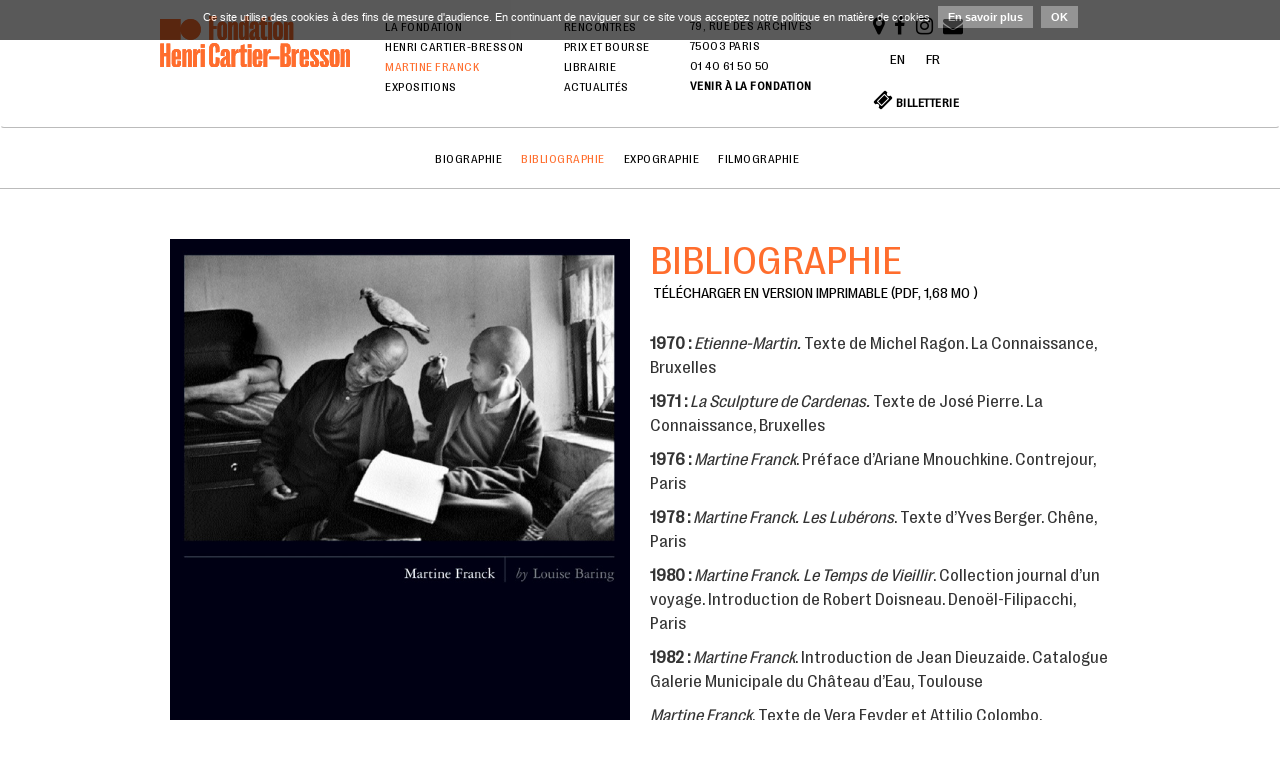

--- FILE ---
content_type: text/html; charset=UTF-8
request_url: https://www.henricartierbresson.org/martine-franck/bibliographie-2/
body_size: 8640
content:
<!DOCTYPE html>
<html lang="fr-FR" prefix="og: http://ogp.me/ns#">
    <head>
        <meta charset="utf-8">
        <meta http-equiv="X-UA-Compatible" content="IE=edge"> 
        <meta name="viewport" content="width=device-width, height=device-height, initial-scale=1, maximum-scale=1">
        <title>Bibliographie - Fondation Henri Cartier-Bresson</title>
        <!-- Bootstrap core CSS -->
        <link href="https://www.henricartierbresson.org/wp-content/themes/fhbc/css/bootstrap.css" rel="stylesheet">
        <link href="https://www.henricartierbresson.org/wp-content/themes/fhbc/css/font-awesome.min.css" rel="stylesheet">
        <link rel="stylesheet" href="https://www.henricartierbresson.org/wp-content/themes/fhbc/style.css?refresh=4" type="text/css">

        <script src="https://www.henricartierbresson.org/wp-content/themes/fhbc/js/vendor/modernizr-2.6.2-respond-1.1.0.min.js"></script>
        <!--[if lt IE 9]>
            <script src="https://www.henricartierbresson.org/wp-content/themes/fhbc/js/vendor/matchmedia-ie7-8.js"></script>
        <![endif]-->
    	<script src="https://ajax.googleapis.com/ajax/libs/jquery/1.8.0/jquery.min.js"></script>
        
                <meta name='robots' content='max-image-preview:large' />
<link rel="alternate" hreflang="en-us" href="https://www.henricartierbresson.org/en/martine-franck/bibliography/" />
<link rel="alternate" hreflang="fr-fr" href="https://www.henricartierbresson.org/martine-franck/bibliographie-2/" />
<link rel="alternate" hreflang="x-default" href="https://www.henricartierbresson.org/martine-franck/bibliographie-2/" />

<!-- This site is optimized with the Yoast SEO plugin v3.1 - https://yoast.com/wordpress/plugins/seo/ -->
<meta name="description" content="Bibliographie - Fondation Henri Cartier-Bresson"/>
<meta name="robots" content="noodp"/>
<link rel="canonical" href="https://www.henricartierbresson.org/martine-franck/bibliographie-2/" />
<meta property="og:locale" content="fr_FR" />
<meta property="og:type" content="article" />
<meta property="og:title" content="Bibliographie - Fondation Henri Cartier-Bresson" />
<meta property="og:description" content="Bibliographie - Fondation Henri Cartier-Bresson" />
<meta property="og:url" content="https://www.henricartierbresson.org/martine-franck/bibliographie-2/" />
<meta property="og:site_name" content="Fondation Henri Cartier-Bresson" />
<meta property="article:publisher" content="https://www.facebook.com/FondationHCB" />
<!-- / Yoast SEO plugin. -->

<link rel='dns-prefetch' href='//sdks.shopifycdn.com' />
<link rel="alternate" type="application/rss+xml" title="Fondation Henri Cartier-Bresson &raquo; Bibliographie Flux des commentaires" href="https://www.henricartierbresson.org/martine-franck/bibliographie-2/feed/" />
<script type="text/javascript">
/* <![CDATA[ */
window._wpemojiSettings = {"baseUrl":"https:\/\/s.w.org\/images\/core\/emoji\/14.0.0\/72x72\/","ext":".png","svgUrl":"https:\/\/s.w.org\/images\/core\/emoji\/14.0.0\/svg\/","svgExt":".svg","source":{"concatemoji":"https:\/\/www.henricartierbresson.org\/wp-includes\/js\/wp-emoji-release.min.js?ver=6.4.7"}};
/*! This file is auto-generated */
!function(i,n){var o,s,e;function c(e){try{var t={supportTests:e,timestamp:(new Date).valueOf()};sessionStorage.setItem(o,JSON.stringify(t))}catch(e){}}function p(e,t,n){e.clearRect(0,0,e.canvas.width,e.canvas.height),e.fillText(t,0,0);var t=new Uint32Array(e.getImageData(0,0,e.canvas.width,e.canvas.height).data),r=(e.clearRect(0,0,e.canvas.width,e.canvas.height),e.fillText(n,0,0),new Uint32Array(e.getImageData(0,0,e.canvas.width,e.canvas.height).data));return t.every(function(e,t){return e===r[t]})}function u(e,t,n){switch(t){case"flag":return n(e,"\ud83c\udff3\ufe0f\u200d\u26a7\ufe0f","\ud83c\udff3\ufe0f\u200b\u26a7\ufe0f")?!1:!n(e,"\ud83c\uddfa\ud83c\uddf3","\ud83c\uddfa\u200b\ud83c\uddf3")&&!n(e,"\ud83c\udff4\udb40\udc67\udb40\udc62\udb40\udc65\udb40\udc6e\udb40\udc67\udb40\udc7f","\ud83c\udff4\u200b\udb40\udc67\u200b\udb40\udc62\u200b\udb40\udc65\u200b\udb40\udc6e\u200b\udb40\udc67\u200b\udb40\udc7f");case"emoji":return!n(e,"\ud83e\udef1\ud83c\udffb\u200d\ud83e\udef2\ud83c\udfff","\ud83e\udef1\ud83c\udffb\u200b\ud83e\udef2\ud83c\udfff")}return!1}function f(e,t,n){var r="undefined"!=typeof WorkerGlobalScope&&self instanceof WorkerGlobalScope?new OffscreenCanvas(300,150):i.createElement("canvas"),a=r.getContext("2d",{willReadFrequently:!0}),o=(a.textBaseline="top",a.font="600 32px Arial",{});return e.forEach(function(e){o[e]=t(a,e,n)}),o}function t(e){var t=i.createElement("script");t.src=e,t.defer=!0,i.head.appendChild(t)}"undefined"!=typeof Promise&&(o="wpEmojiSettingsSupports",s=["flag","emoji"],n.supports={everything:!0,everythingExceptFlag:!0},e=new Promise(function(e){i.addEventListener("DOMContentLoaded",e,{once:!0})}),new Promise(function(t){var n=function(){try{var e=JSON.parse(sessionStorage.getItem(o));if("object"==typeof e&&"number"==typeof e.timestamp&&(new Date).valueOf()<e.timestamp+604800&&"object"==typeof e.supportTests)return e.supportTests}catch(e){}return null}();if(!n){if("undefined"!=typeof Worker&&"undefined"!=typeof OffscreenCanvas&&"undefined"!=typeof URL&&URL.createObjectURL&&"undefined"!=typeof Blob)try{var e="postMessage("+f.toString()+"("+[JSON.stringify(s),u.toString(),p.toString()].join(",")+"));",r=new Blob([e],{type:"text/javascript"}),a=new Worker(URL.createObjectURL(r),{name:"wpTestEmojiSupports"});return void(a.onmessage=function(e){c(n=e.data),a.terminate(),t(n)})}catch(e){}c(n=f(s,u,p))}t(n)}).then(function(e){for(var t in e)n.supports[t]=e[t],n.supports.everything=n.supports.everything&&n.supports[t],"flag"!==t&&(n.supports.everythingExceptFlag=n.supports.everythingExceptFlag&&n.supports[t]);n.supports.everythingExceptFlag=n.supports.everythingExceptFlag&&!n.supports.flag,n.DOMReady=!1,n.readyCallback=function(){n.DOMReady=!0}}).then(function(){return e}).then(function(){var e;n.supports.everything||(n.readyCallback(),(e=n.source||{}).concatemoji?t(e.concatemoji):e.wpemoji&&e.twemoji&&(t(e.twemoji),t(e.wpemoji)))}))}((window,document),window._wpemojiSettings);
/* ]]> */
</script>
<style id='wp-emoji-styles-inline-css' type='text/css'>

	img.wp-smiley, img.emoji {
		display: inline !important;
		border: none !important;
		box-shadow: none !important;
		height: 1em !important;
		width: 1em !important;
		margin: 0 0.07em !important;
		vertical-align: -0.1em !important;
		background: none !important;
		padding: 0 !important;
	}
</style>
<link rel='stylesheet' id='wp-block-library-css' href='https://www.henricartierbresson.org/wp-includes/css/dist/block-library/style.min.css?ver=6.4.7' type='text/css' media='all' />
<style id='classic-theme-styles-inline-css' type='text/css'>
/*! This file is auto-generated */
.wp-block-button__link{color:#fff;background-color:#32373c;border-radius:9999px;box-shadow:none;text-decoration:none;padding:calc(.667em + 2px) calc(1.333em + 2px);font-size:1.125em}.wp-block-file__button{background:#32373c;color:#fff;text-decoration:none}
</style>
<style id='global-styles-inline-css' type='text/css'>
body{--wp--preset--color--black: #000000;--wp--preset--color--cyan-bluish-gray: #abb8c3;--wp--preset--color--white: #ffffff;--wp--preset--color--pale-pink: #f78da7;--wp--preset--color--vivid-red: #cf2e2e;--wp--preset--color--luminous-vivid-orange: #ff6900;--wp--preset--color--luminous-vivid-amber: #fcb900;--wp--preset--color--light-green-cyan: #7bdcb5;--wp--preset--color--vivid-green-cyan: #00d084;--wp--preset--color--pale-cyan-blue: #8ed1fc;--wp--preset--color--vivid-cyan-blue: #0693e3;--wp--preset--color--vivid-purple: #9b51e0;--wp--preset--gradient--vivid-cyan-blue-to-vivid-purple: linear-gradient(135deg,rgba(6,147,227,1) 0%,rgb(155,81,224) 100%);--wp--preset--gradient--light-green-cyan-to-vivid-green-cyan: linear-gradient(135deg,rgb(122,220,180) 0%,rgb(0,208,130) 100%);--wp--preset--gradient--luminous-vivid-amber-to-luminous-vivid-orange: linear-gradient(135deg,rgba(252,185,0,1) 0%,rgba(255,105,0,1) 100%);--wp--preset--gradient--luminous-vivid-orange-to-vivid-red: linear-gradient(135deg,rgba(255,105,0,1) 0%,rgb(207,46,46) 100%);--wp--preset--gradient--very-light-gray-to-cyan-bluish-gray: linear-gradient(135deg,rgb(238,238,238) 0%,rgb(169,184,195) 100%);--wp--preset--gradient--cool-to-warm-spectrum: linear-gradient(135deg,rgb(74,234,220) 0%,rgb(151,120,209) 20%,rgb(207,42,186) 40%,rgb(238,44,130) 60%,rgb(251,105,98) 80%,rgb(254,248,76) 100%);--wp--preset--gradient--blush-light-purple: linear-gradient(135deg,rgb(255,206,236) 0%,rgb(152,150,240) 100%);--wp--preset--gradient--blush-bordeaux: linear-gradient(135deg,rgb(254,205,165) 0%,rgb(254,45,45) 50%,rgb(107,0,62) 100%);--wp--preset--gradient--luminous-dusk: linear-gradient(135deg,rgb(255,203,112) 0%,rgb(199,81,192) 50%,rgb(65,88,208) 100%);--wp--preset--gradient--pale-ocean: linear-gradient(135deg,rgb(255,245,203) 0%,rgb(182,227,212) 50%,rgb(51,167,181) 100%);--wp--preset--gradient--electric-grass: linear-gradient(135deg,rgb(202,248,128) 0%,rgb(113,206,126) 100%);--wp--preset--gradient--midnight: linear-gradient(135deg,rgb(2,3,129) 0%,rgb(40,116,252) 100%);--wp--preset--font-size--small: 13px;--wp--preset--font-size--medium: 20px;--wp--preset--font-size--large: 36px;--wp--preset--font-size--x-large: 42px;--wp--preset--spacing--20: 0.44rem;--wp--preset--spacing--30: 0.67rem;--wp--preset--spacing--40: 1rem;--wp--preset--spacing--50: 1.5rem;--wp--preset--spacing--60: 2.25rem;--wp--preset--spacing--70: 3.38rem;--wp--preset--spacing--80: 5.06rem;--wp--preset--shadow--natural: 6px 6px 9px rgba(0, 0, 0, 0.2);--wp--preset--shadow--deep: 12px 12px 50px rgba(0, 0, 0, 0.4);--wp--preset--shadow--sharp: 6px 6px 0px rgba(0, 0, 0, 0.2);--wp--preset--shadow--outlined: 6px 6px 0px -3px rgba(255, 255, 255, 1), 6px 6px rgba(0, 0, 0, 1);--wp--preset--shadow--crisp: 6px 6px 0px rgba(0, 0, 0, 1);}:where(.is-layout-flex){gap: 0.5em;}:where(.is-layout-grid){gap: 0.5em;}body .is-layout-flow > .alignleft{float: left;margin-inline-start: 0;margin-inline-end: 2em;}body .is-layout-flow > .alignright{float: right;margin-inline-start: 2em;margin-inline-end: 0;}body .is-layout-flow > .aligncenter{margin-left: auto !important;margin-right: auto !important;}body .is-layout-constrained > .alignleft{float: left;margin-inline-start: 0;margin-inline-end: 2em;}body .is-layout-constrained > .alignright{float: right;margin-inline-start: 2em;margin-inline-end: 0;}body .is-layout-constrained > .aligncenter{margin-left: auto !important;margin-right: auto !important;}body .is-layout-constrained > :where(:not(.alignleft):not(.alignright):not(.alignfull)){max-width: var(--wp--style--global--content-size);margin-left: auto !important;margin-right: auto !important;}body .is-layout-constrained > .alignwide{max-width: var(--wp--style--global--wide-size);}body .is-layout-flex{display: flex;}body .is-layout-flex{flex-wrap: wrap;align-items: center;}body .is-layout-flex > *{margin: 0;}body .is-layout-grid{display: grid;}body .is-layout-grid > *{margin: 0;}:where(.wp-block-columns.is-layout-flex){gap: 2em;}:where(.wp-block-columns.is-layout-grid){gap: 2em;}:where(.wp-block-post-template.is-layout-flex){gap: 1.25em;}:where(.wp-block-post-template.is-layout-grid){gap: 1.25em;}.has-black-color{color: var(--wp--preset--color--black) !important;}.has-cyan-bluish-gray-color{color: var(--wp--preset--color--cyan-bluish-gray) !important;}.has-white-color{color: var(--wp--preset--color--white) !important;}.has-pale-pink-color{color: var(--wp--preset--color--pale-pink) !important;}.has-vivid-red-color{color: var(--wp--preset--color--vivid-red) !important;}.has-luminous-vivid-orange-color{color: var(--wp--preset--color--luminous-vivid-orange) !important;}.has-luminous-vivid-amber-color{color: var(--wp--preset--color--luminous-vivid-amber) !important;}.has-light-green-cyan-color{color: var(--wp--preset--color--light-green-cyan) !important;}.has-vivid-green-cyan-color{color: var(--wp--preset--color--vivid-green-cyan) !important;}.has-pale-cyan-blue-color{color: var(--wp--preset--color--pale-cyan-blue) !important;}.has-vivid-cyan-blue-color{color: var(--wp--preset--color--vivid-cyan-blue) !important;}.has-vivid-purple-color{color: var(--wp--preset--color--vivid-purple) !important;}.has-black-background-color{background-color: var(--wp--preset--color--black) !important;}.has-cyan-bluish-gray-background-color{background-color: var(--wp--preset--color--cyan-bluish-gray) !important;}.has-white-background-color{background-color: var(--wp--preset--color--white) !important;}.has-pale-pink-background-color{background-color: var(--wp--preset--color--pale-pink) !important;}.has-vivid-red-background-color{background-color: var(--wp--preset--color--vivid-red) !important;}.has-luminous-vivid-orange-background-color{background-color: var(--wp--preset--color--luminous-vivid-orange) !important;}.has-luminous-vivid-amber-background-color{background-color: var(--wp--preset--color--luminous-vivid-amber) !important;}.has-light-green-cyan-background-color{background-color: var(--wp--preset--color--light-green-cyan) !important;}.has-vivid-green-cyan-background-color{background-color: var(--wp--preset--color--vivid-green-cyan) !important;}.has-pale-cyan-blue-background-color{background-color: var(--wp--preset--color--pale-cyan-blue) !important;}.has-vivid-cyan-blue-background-color{background-color: var(--wp--preset--color--vivid-cyan-blue) !important;}.has-vivid-purple-background-color{background-color: var(--wp--preset--color--vivid-purple) !important;}.has-black-border-color{border-color: var(--wp--preset--color--black) !important;}.has-cyan-bluish-gray-border-color{border-color: var(--wp--preset--color--cyan-bluish-gray) !important;}.has-white-border-color{border-color: var(--wp--preset--color--white) !important;}.has-pale-pink-border-color{border-color: var(--wp--preset--color--pale-pink) !important;}.has-vivid-red-border-color{border-color: var(--wp--preset--color--vivid-red) !important;}.has-luminous-vivid-orange-border-color{border-color: var(--wp--preset--color--luminous-vivid-orange) !important;}.has-luminous-vivid-amber-border-color{border-color: var(--wp--preset--color--luminous-vivid-amber) !important;}.has-light-green-cyan-border-color{border-color: var(--wp--preset--color--light-green-cyan) !important;}.has-vivid-green-cyan-border-color{border-color: var(--wp--preset--color--vivid-green-cyan) !important;}.has-pale-cyan-blue-border-color{border-color: var(--wp--preset--color--pale-cyan-blue) !important;}.has-vivid-cyan-blue-border-color{border-color: var(--wp--preset--color--vivid-cyan-blue) !important;}.has-vivid-purple-border-color{border-color: var(--wp--preset--color--vivid-purple) !important;}.has-vivid-cyan-blue-to-vivid-purple-gradient-background{background: var(--wp--preset--gradient--vivid-cyan-blue-to-vivid-purple) !important;}.has-light-green-cyan-to-vivid-green-cyan-gradient-background{background: var(--wp--preset--gradient--light-green-cyan-to-vivid-green-cyan) !important;}.has-luminous-vivid-amber-to-luminous-vivid-orange-gradient-background{background: var(--wp--preset--gradient--luminous-vivid-amber-to-luminous-vivid-orange) !important;}.has-luminous-vivid-orange-to-vivid-red-gradient-background{background: var(--wp--preset--gradient--luminous-vivid-orange-to-vivid-red) !important;}.has-very-light-gray-to-cyan-bluish-gray-gradient-background{background: var(--wp--preset--gradient--very-light-gray-to-cyan-bluish-gray) !important;}.has-cool-to-warm-spectrum-gradient-background{background: var(--wp--preset--gradient--cool-to-warm-spectrum) !important;}.has-blush-light-purple-gradient-background{background: var(--wp--preset--gradient--blush-light-purple) !important;}.has-blush-bordeaux-gradient-background{background: var(--wp--preset--gradient--blush-bordeaux) !important;}.has-luminous-dusk-gradient-background{background: var(--wp--preset--gradient--luminous-dusk) !important;}.has-pale-ocean-gradient-background{background: var(--wp--preset--gradient--pale-ocean) !important;}.has-electric-grass-gradient-background{background: var(--wp--preset--gradient--electric-grass) !important;}.has-midnight-gradient-background{background: var(--wp--preset--gradient--midnight) !important;}.has-small-font-size{font-size: var(--wp--preset--font-size--small) !important;}.has-medium-font-size{font-size: var(--wp--preset--font-size--medium) !important;}.has-large-font-size{font-size: var(--wp--preset--font-size--large) !important;}.has-x-large-font-size{font-size: var(--wp--preset--font-size--x-large) !important;}
.wp-block-navigation a:where(:not(.wp-element-button)){color: inherit;}
:where(.wp-block-post-template.is-layout-flex){gap: 1.25em;}:where(.wp-block-post-template.is-layout-grid){gap: 1.25em;}
:where(.wp-block-columns.is-layout-flex){gap: 2em;}:where(.wp-block-columns.is-layout-grid){gap: 2em;}
.wp-block-pullquote{font-size: 1.5em;line-height: 1.6;}
</style>
<link rel='stylesheet' id='wpml-legacy-horizontal-list-0-css' href='https://www.henricartierbresson.org/wp-content/plugins/sitepress-multilingual-cms/templates/language-switchers/legacy-list-horizontal/style.min.css?ver=1' type='text/css' media='all' />
<style id='wpml-legacy-horizontal-list-0-inline-css' type='text/css'>
.wpml-ls-statics-shortcode_actions, .wpml-ls-statics-shortcode_actions .wpml-ls-sub-menu, .wpml-ls-statics-shortcode_actions a {border-color:#cdcdcd;}.wpml-ls-statics-shortcode_actions a, .wpml-ls-statics-shortcode_actions .wpml-ls-sub-menu a, .wpml-ls-statics-shortcode_actions .wpml-ls-sub-menu a:link, .wpml-ls-statics-shortcode_actions li:not(.wpml-ls-current-language) .wpml-ls-link, .wpml-ls-statics-shortcode_actions li:not(.wpml-ls-current-language) .wpml-ls-link:link {color:#444444;background-color:#ffffff;}.wpml-ls-statics-shortcode_actions a, .wpml-ls-statics-shortcode_actions .wpml-ls-sub-menu a:hover,.wpml-ls-statics-shortcode_actions .wpml-ls-sub-menu a:focus, .wpml-ls-statics-shortcode_actions .wpml-ls-sub-menu a:link:hover, .wpml-ls-statics-shortcode_actions .wpml-ls-sub-menu a:link:focus {color:#000000;background-color:#eeeeee;}.wpml-ls-statics-shortcode_actions .wpml-ls-current-language > a {color:#444444;background-color:#ffffff;}.wpml-ls-statics-shortcode_actions .wpml-ls-current-language:hover>a, .wpml-ls-statics-shortcode_actions .wpml-ls-current-language>a:focus {color:#000000;background-color:#eeeeee;}
</style>
<link rel="https://api.w.org/" href="https://www.henricartierbresson.org/wp-json/" /><link rel="alternate" type="application/json" href="https://www.henricartierbresson.org/wp-json/wp/v2/pages/166" /><link rel="EditURI" type="application/rsd+xml" title="RSD" href="https://www.henricartierbresson.org/xmlrpc.php?rsd" />
<meta name="generator" content="WordPress 6.4.7" />
<link rel='shortlink' href='https://www.henricartierbresson.org/?p=166' />
<link rel="alternate" type="application/json+oembed" href="https://www.henricartierbresson.org/wp-json/oembed/1.0/embed?url=https%3A%2F%2Fwww.henricartierbresson.org%2Fmartine-franck%2Fbibliographie-2%2F" />
<link rel="alternate" type="text/xml+oembed" href="https://www.henricartierbresson.org/wp-json/oembed/1.0/embed?url=https%3A%2F%2Fwww.henricartierbresson.org%2Fmartine-franck%2Fbibliographie-2%2F&#038;format=xml" />
<meta name="generator" content="WPML ver:4.6.15 stt:1,4;" />
<link rel="icon" href="https://www.henricartierbresson.org/wp-content/uploads/2023/09/favicon-45x45.png" sizes="32x32" />
<link rel="icon" href="https://www.henricartierbresson.org/wp-content/uploads/2023/09/favicon-290x290.png" sizes="192x192" />
<link rel="apple-touch-icon" href="https://www.henricartierbresson.org/wp-content/uploads/2023/09/favicon-290x290.png" />
<meta name="msapplication-TileImage" content="https://www.henricartierbresson.org/wp-content/uploads/2023/09/favicon-290x290.png" />
        <style>
            @import url("https://use.typekit.net/sfx1uze.css");
            @import url("https://use.typekit.net/sfx1uze.css");
            @import url("https://use.typekit.net/sfx1uze.css");
            @import url("https://use.typekit.net/sfx1uze.css");
        </style>
    </head>
    <!--[if lt IE 8]>
        <p class="chromeframe">Votre navigateur est obsolète<br><a href="http://browsehappy.com/" target="_blank">Mettez le à jour</a> pour voir ce site correctement.</p>
    <![endif]-->
<body>
<script>
    (function(i,s,o,g,r,a,m){i['GoogleAnalyticsObject']=r;i[r]=i[r]||function(){
    (i[r].q=i[r].q||[]).push(arguments)},i[r].l=1*new Date();a=s.createElement(o),
    m=s.getElementsByTagName(o)[0];a.async=1;a.src=g;m.parentNode.insertBefore(a,m)
    })(window,document,'script','//www.google-analytics.com/analytics.js','ga');

    ga('create', 'UA-52484966-1', 'auto');
    ga('send', 'pageview');
</script>
<div class="wrap border-bottom navbar" role="navigation">
    <div class="container">

        <div id="menu" class="color-grey collapse navbar-collapse">
            <button class="close-menu visible-xs" type="button" data-toggle="collapse" data-target=".navbar-collapse">
                <i class="fa fa-times"></i>
                <span class="sr-only">Toggle navigation</span>
            </button>
            <div class="menu-bloc">
            <div class="menu-container"><ul class="menu"><li class=" menu-item"><a href="https://www.henricartierbresson.org/fondation/">La Fondation</a></li><li class=" menu-item"><a href="https://www.henricartierbresson.org/hcb/">Henri Cartier-Bresson</a></li><li class="active menu-item"><a href="https://www.henricartierbresson.org/martine-franck/">Martine Franck</a></li><li class=" menu-item"><a href="https://www.henricartierbresson.org/expositions/">Expositions</a></li></ul></div><div class="menu-container"><ul class="menu"><li class=" menu-item"><a href="https://www.henricartierbresson.org/rencontres/">Rencontres</a></li><li class=" menu-item"><a href="https://www.henricartierbresson.org/prix-et-bourses/">Prix et bourse</a></li><li class=" menu-item"><a href="https://www.henricartierbresson.org/librairie/">Librairie</a></li><li class=" menu-item"><a href="https://www.henricartierbresson.org/actualites/">Actualités</a></li></ul></div>           
            <div class="address-menu">
                <div class="address-hcb">
                <p>79, rue des Archives<br/>
                75003 Paris<br/>
                01 40 61 50 50<br/>
					                	<a href="/pratique/"><strong>Venir à la fondation</strong></a>
					</p>
                </div>
            </div>
            <div class="rs-menu">
            <ul id="options" class="list-inline">
                            
                <li><a href="https://www.henricartierbresson.org/pratique/" title="Fondation Henri Cartier-Bresson : Venir à la fondation"><i class="fa fa-map-marker"></i></a></li>
                <li><a target="_blank" href="https://www.facebook.com/FondationHCB" title="Fondation Henri Cartier-Bresson sur Facebook"><i class="fa fa-facebook"></i></a></li>
                <li><a target="_blank" href="https://www.instagram.com/fondationhcb" title="Fondation Henri Cartier-Bresson sur Instagram"><i class="fa fa-instagram"></i></a></li>
               
                <li class="hidden-sm"><a target="_blank" href="http://eepurl.com/69gIH" title="Fondation Henri Cartier-Bresson : S'inscrire à la newsletter"><i class="fa fa-envelope"></i></a></li>
                <li>       
<div class="lang_sel_list_horizontal wpml-ls-statics-shortcode_actions wpml-ls wpml-ls-legacy-list-horizontal" id="lang_sel_list">
	<ul><li class="icl-en wpml-ls-slot-shortcode_actions wpml-ls-item wpml-ls-item-en wpml-ls-first-item wpml-ls-item-legacy-list-horizontal">
				<a href="https://www.henricartierbresson.org/en/martine-franck/bibliography/" class="wpml-ls-link">
                    <span class="wpml-ls-native icl_lang_sel_native" lang="en">English</span></a>
			</li><li class="icl-fr wpml-ls-slot-shortcode_actions wpml-ls-item wpml-ls-item-fr wpml-ls-current-language wpml-ls-last-item wpml-ls-item-legacy-list-horizontal">
				<a href="https://www.henricartierbresson.org/martine-franck/bibliographie-2/" class="wpml-ls-link">
                    <span class="wpml-ls-native icl_lang_sel_native">Français</span></a>
			</li></ul>
</div>
</li>
          
            <br/> <li class="hidden-sm"><a target="_blank" href="https://fhcb.tickeasy.com/fr-FR/accueil" title="Fondation Henri Cartier-Bresson : Billetterie"><i class="fa fa-ticket"></i>   <strong>BILLETTERIE</strong>   </a> 
                
                
                </li>
                
                
                
                        </ul>
          
	           
            </div>
            </div>
        </div><!-- closes #menu -->

        <div class="navbar-header">
            <a id="logo" href="https://www.henricartierbresson.org" title="Fondation Henri Cartier-Bresson">
                <img class="logo-bottom" src="https://www.henricartierbresson.org/wp-content/themes/fhbc/images/logo-hcb.svg" alt="Fondation Henri Cartier Bresson Logo">
                <img class="logo-top" src="https://www.henricartierbresson.org/wp-content/themes/fhbc/images/logo-hcb.svg" alt="Fondation Henri Cartier Bresson Logo">
                
            </a>
        
            <button type="button" class="navbar-toggle" data-toggle="collapse" data-target=".navbar-collapse">
                <span class="sr-only">Toggle navigation</span>
                <span class="text">MENU</span>
            </button>
            <button type="button" class="navbar-toggle-like">
                <a href="https://www.henricartierbresson.org/pratique/" title="Fondation Henri Cartier-BressonVenir à la fondation"><i class="fa fa-map-marker"></i></a>
            </button>
        </div>
        

        


    </div>
</div>
<div class="wrap border-bottom"><div class="container"><ul class="sous-menu text-center list-inline"><li class="page_item page-item-164"><a href="https://www.henricartierbresson.org/martine-franck/biographie/">Biographie</a></li>
<li class="page_item page-item-166 current_page_item"><a href="https://www.henricartierbresson.org/martine-franck/bibliographie-2/" aria-current="page">Bibliographie</a></li>
<li class="page_item page-item-173"><a href="https://www.henricartierbresson.org/martine-franck/expographie/">Expographie</a></li>
<li class="page_item page-item-175"><a href="https://www.henricartierbresson.org/martine-franck/filmographie/">Filmographie</a></li>
</ul></div></div><div class="wrap">
	<div id="page" class="container content">
    	<div id="row" class="row">
                	<div class="galerie left col-md-6 col-sm-6 col-xs-12 text-center">
				            						                   
						<img src="https://www.henricartierbresson.org/wp-content/uploads/2014/09/Catalogue_FHCB_Martine-Franck.jpg" alt="" />
						<div class="legende">Couverture de l'ouvrage « Martine Franck », Phaidon, 2007</div>
					                   
						<img src="https://www.henricartierbresson.org/wp-content/uploads/2014/09/couv-Martine-Franck-Photographe1-e1411725015485-728x1041.jpg" alt="" />
						<div class="legende">Couverture de l'ouvrage « Martine Franck Photographe », Éditions Adam Biro, 2002</div>
										            </div>
        	<div class="textes right col-md-6 col-sm-6 col-xs-12">
                <span class="barre"></span>
            	<h1>Bibliographie</h1>
                
                
                <ul class="list-inline sub-sub downloads"><li><a href="https://www.henricartierbresson.org/wp-content/uploads/2014/09/Martine-Franck-PDF-FR-1.pdf">Télécharger en version imprimable (pdf, 1,68 Mo  )</a></li></ul>
                                            	   <div class="description"><p><strong>1970 : </strong><em>Etienne-Martin.</em> Texte de Michel Ragon. La Connaissance, Bruxelles</p>
<p><strong>1971 : </strong><em>La Sculpture de Cardenas.</em> Texte de José Pierre. La Connaissance, Bruxelles</p>
<p><strong>1976 :</strong> <em>Martine Franck</em>. Préface d&rsquo;Ariane Mnouchkine. Contrejour, Paris</p>
<p><strong>1978 : </strong><em>Martine Franck. Les Lubérons</em>. Texte d’Yves Berger. Chêne, Paris</p>
<p><strong>1980 : </strong><em>Martine Franck. Le Temps de Vieillir</em>. Collection journal d’un voyage. Introduction de Robert Doisneau. Denoël-Filipacchi, Paris</p>
<p><strong>1982 : </strong><em>Martine Franck</em>. Introduction de Jean Dieuzaide. Catalogue Galerie Municipale du Château d’Eau, Toulouse</p>
<p><em>Martine Franck</em>. Texte de Vera Feyder et Attilio Colombo. Collection I Grandi Fotografi. Gruppo Editoriale Fabbri, Milan</p>
<p><strong>1983 : </strong><em>Martine Franck. Des Femmes et la création (photographies)</em>. Introduction de Vera Feyder. Maison de la Culture du Havre</p>
<p><strong>1986 : </strong><em>La BPI en toute liberté</em>. Centre Pompidou / BPI, Paris</p>
<p><strong>1988 : </strong><em>De temps en temps</em>. Préface de Claude Roy. Texte de Michel Christolhomme. Les petits frères des Pauvres, Paris</p>
<p><em>Portraits</em>. Texte d’Yves Bonnefoy. Trois-Cailloux, Amiens</p>
<p><strong>1995 : </strong><em>Collège de France. Figures et travaux</em>. Imprimerie Nationale / Paris Audiovisuel, Paris</p>
<p><em>Jean Giono. « The Man who planted trees ».</em> Limited Editions Club, New York</p>
<p><strong>1998 : </strong><em>« Martine Franck : D’un jour, l’autre »</em>. Entretien avec John Berger. Maison Européenne de la Photo/Seuil, Paris</p>
<p><em>Tory, Ile aux confins de l’Europe</em>. Benteli, Berne</p>
<p><em>Martine Franck, Tory Island Images</em>. Introduction d’Elizabeth Healy. Wolfhound Press, Dublin</p>
<p><em>Henri Cartier-Bresson photographié par Martine Franck</em>. Texte de Ferdinando Scianna. Franco Sciardelli Milan / FNAC, Paris</p>
<p><strong>2000 : </strong><em>Martine Franck, photographies</em>. Texte d’Ariane Mnouchkine. Claude Bernard, Paris</p>
<p><em>Tibetan Tulkus: Images of Continuity photographs by Martine Franck.</em> Préface d’Anna Maria Rossi et Fabio Rossi, texte de David Seyfort Ruegg. Anna Maria Rossi &amp; Fabio Rossi Publications, Londres</p>
<p><strong>2002 : </strong><em>Martine Franck, photographe</em>. Propos recueillis par Daniel Marchesseau, texte de Gérard Macé. Musées de la Ville de Paris / Adam Biro, Paris</p>
<p><strong>2004 : </strong><em>Fables ; d’après le spectacle de Robert Wilson à la Comédie-Française</em>. Actes Sud, Arles</p>
<p><strong>2005 : </strong><em>I Grandi Fotografi Magnum Photos, Testimonianze e visioni del nostro tempo, Martine Franck</em>. Texte d’Alessandra Mauro, Hachette Fascicoli, Milan</p>
<p><strong>2006 : </strong><em>Agustin Cardenas photographié par Martine Franck</em>. Texte d’Elena Cardenas-Malagodi. Franco Sciardelli, Milan</p>
<p><strong>2007 : </strong><em>Martine Franck</em>. Introduction d’Annick Cojean. Collection Photo Poche, N° 111. Actes Sud, Arles</p>
<p><em>Martine Franck</em>. Texte de Louise Baring. Phaidon, Londres</p>
<p><strong>2008 : </strong><em>Humanistic Eyes: Martine Franck</em>. Texte de Yoshitomo Kajikawa. Kahitsukan, Kyoto Museum of Contemporary Art</p>
<p><strong>2010 : </strong><em>Women, Femmes</em>. Préface de Richard Collasse. Steidl, Göttingen, Allemagne</p>
<p><strong>2011 : </strong><em>Martine Franck – Artistes venus d’ailleurs</em>. <em>Peintres et sculpteurs à Paris depuis 1945</em>. Texte de Germain Viatte. Imprimerie Nationale, Paris</p>
<p><strong>2018 :</strong> <em>Martine Franck</em>. Texte de Dominique Eddé, Anne Lacoste et Agnès Sire. Editions Xavier Barral, Paris.</p>
</div>
                                                
                            </div>
                 </div>
    </div>
</div>


	<div class="wrap bg-light-grey no-padding">
    	<div class="container footer">
        	<div class="menu-footer-container"><ul id="menu-footer" class="menu"><li id="menu-item-13345" class="menu-item menu-item-type-post_type menu-item-object-page menu-item-13345"><a href="https://www.henricartierbresson.org/pratique/">Venir à la Fondation</a></li>
<li id="menu-item-13349" class="menu-item menu-item-type-post_type menu-item-object-page menu-item-13349"><a href="https://www.henricartierbresson.org/faq/">FAQ</a></li>
<li id="menu-item-13346" class="menu-item menu-item-type-post_type menu-item-object-page menu-item-13346"><a href="https://www.henricartierbresson.org/legal/">Legal</a></li>
<li id="menu-item-13347" class="menu-item menu-item-type-post_type menu-item-object-page menu-item-13347"><a href="https://www.henricartierbresson.org/presse/">Presse</a></li>
<li id="menu-item-13348" class="menu-item menu-item-type-post_type menu-item-object-page menu-item-13348"><a href="https://www.henricartierbresson.org/credits/">Crédits</a></li>
</ul></div>            <ul id="options" class="list-inline">
                                <li>
<div class="lang_sel_list_horizontal wpml-ls-statics-shortcode_actions wpml-ls wpml-ls-legacy-list-horizontal" id="lang_sel_list">
	<ul><li class="icl-en wpml-ls-slot-shortcode_actions wpml-ls-item wpml-ls-item-en wpml-ls-first-item wpml-ls-item-legacy-list-horizontal">
				<a href="https://www.henricartierbresson.org/en/martine-franck/bibliography/" class="wpml-ls-link">
                    <span class="wpml-ls-native icl_lang_sel_native" lang="en">English</span></a>
			</li><li class="icl-fr wpml-ls-slot-shortcode_actions wpml-ls-item wpml-ls-item-fr wpml-ls-current-language wpml-ls-last-item wpml-ls-item-legacy-list-horizontal">
				<a href="https://www.henricartierbresson.org/martine-franck/bibliographie-2/" class="wpml-ls-link">
                    <span class="wpml-ls-native icl_lang_sel_native">Français</span></a>
			</li></ul>
</div>
</li>
                <li><a href="https://www.henricartierbresson.org/pratique/" title="Fondation Henri Cartier-Bresson : Venir à la fondation"><i class="fa fa-map-marker"></i></a></li>
                <li><a href="https://www.facebook.com/FondationHCB" title="Fondation Henri Cartier-Bresson sur Facebook" target="_blank"><i class="fa fa-facebook"></i></a></li>
               
                <li><a target="_blank" href="https://www.instagram.com/fondationhcb" title="Fondation Henri Cartier-Bresson sur Instagram"><i class="fa fa-instagram"></i></a></li>
                <li><a href="http://eepurl.com/69gIH" title="Fondation Henri Cartier-Bresson : S'inscrire à la newsletter" target="_blank"><i class="fa fa-envelope"></i></a></li>
                        </ul>
        </div>
    </div> 
    
    <!-- Bootstrap core JavaScript
    ================================================== -->
    <!-- Placed at the end of the document so the pages load faster -->
    
    <script src="https://www.henricartierbresson.org/wp-content/themes/fhbc/js/bootstrap.min.js"></script> 
        <script src="https://www.henricartierbresson.org/wp-content/themes/fhbc/js/vendor/jquery.infinitescroll.js"></script>
    <script src="https://www.henricartierbresson.org/wp-content/themes/fhbc/js/vendor/imagesloaded.min.js"></script>
    <script src="https://www.henricartierbresson.org/wp-content/themes/fhbc/js/vendor/jquery.easing.js"></script>
    <script src="https://www.henricartierbresson.org/wp-content/themes/fhbc/js/vendor/jquery.ui.totop.js"></script>
    <script src="https://www.henricartierbresson.org/wp-content/themes/fhbc/js/vendor/equalize.min.js"></script>
    <script src="https://www.henricartierbresson.org/wp-content/themes/fhbc/js/scripts.js"></script> 
    <script> var link = "https://www.henricartierbresson.org/legal/";</script>
    <script src="https://www.henricartierbresson.org/wp-content/themes/fhbc/js/vendor/Data_cookiechoices.js"></script>
    <script type="text/javascript">

    $(function() {
     
        cookieChoices.showCookieConsentBar('Ce site utilise des cookies à des fins de mesure d\'audience. En continuant de naviguer sur ce site vous acceptez notre politique en matière de cookies',
            'OK', 'En savoir plus', link);
    });
    
    </script>
    <script type="text/javascript" src="https://sdks.shopifycdn.com/buy-button/latest/buy-button-storefront.min.js" id="shopify-buy-button-js"></script>
<script type="text/javascript" src="https://www.henricartierbresson.org/wp-content/themes/fhbc/js/shopify-buy-init.js" id="shopify-buy-init-js"></script>
  </body>
</html>

--- FILE ---
content_type: text/css
request_url: https://www.henricartierbresson.org/wp-content/themes/fhbc/style.css?refresh=4
body_size: 4256
content:
@font-face {
  font-family: 'pp-right-grotesk';
  src: url('fonts/PPRightGrotesk-Regular.woff2') format('woff2'),
      url('PPRightGrotesk-Regular.woff') format('woff');
  font-weight: normal;
  font-style: normal;
  font-display: swap;
}








.color-black {
  color: rgb(255 109 45); }

.color-grey, .color-grey a {
  color: black; }

.color-dark-grey {
  color: #333333; }

.color-white {
  color: white; }

.bg-light-grey {
  background-color: #dddddd; }

.font-chronic {
  font-family: "pp-right-grotesk"; }

.font-akzidenz {
  font-family: "pp-right-grotesk"; }

body {
  font-family: "pp-right-grotesk";
  -webkit-font-smoothing: antialiased;
  -moz-osx-font-smoothing: grayscale;
  color: black; }

.see-all a, .downloads li a {
  font-size: 15px;
  font-family: 'pp-right-grotesk';
  color: black;
  text-transform: uppercase;
  margin: 0 20px; }
  .see-all a:hover, .downloads li a:hover, .see-all a:focus, .downloads li a:focus, .see-all a:active, .downloads li a:active {
    text-decoration: none;
    color: black; }

.center-block {
  display: table;
  float: none;
  margin: 0 auto; }

img {
  max-width: 100%;
  height: auto; }

.no-margin {
  margin: 0; }

.no-padding {
  padding: 0; }

.left {
  float: left; }

/* BREAKPOINTS */
h1, .h1-like, .cross-title {
  font-size: 40px;
  color: rgb(255 109 45);
  text-transform: uppercase;
  margin: 0 0 10px;
  margin-bottom: 0px; }
  
  h2.cross-title {
    margin-bottom: 24px;
    margin-top: 61px;
}

.barre {
  background: url(images/before-title.jpg) top left no-repeat;
  clear: both;
  width: 173px;
  height: 6px;
  display: block;
  margin-bottom: 30px;
  display:none; }

.super-title {
  margin-bottom: 27px; }

.sub-title {
  margin-bottom: 28px !important; }

.sub-sub.downloads {
  margin-bottom: 28px !important; }

.titre_1, .titre_2 {
  margin-top: 28px; }

.h1-like {
  background: none;
  font-weight: normal; }

h2, .h2-like {
  font-size: 18px;
  margin: 0 0 30px;
  text-transform: none; }

h3, h3 a {
  text-transform: uppercase;
  margin-bottom: 0;
  font-size: 17px;
  font-family: 'pp-right-grotesk'; }

.content h3 {
  text-transform: none;
  font-weight: bold; }

h4, h4 a {
  margin: 0 0 15px 0;
  font-size: 19px;
  color: #000000;
  font-weight: bold; }

p {
  color: #000000;
font-size: 17px; }

.description, .description p {
  color: #333333; }

.description {
  margin-top: 27px; }

h3 + .description {
  margin-top: 0px; }

[class^="col-"] > [class^="col-"] {
  padding-left: 0px;
  padding-right: 0px; }

.chromeframe {
  text-align: center;
  position: absolute;
  z-index: 99999;
  width: 100%;
  height: 150px;
  font-family: 'pp-right-grotesk', Gotham, Arial, sans-serif;
  margin: 0;
  background: #000000;
  color: #ffffff;
  padding: 100px 0; }

.chromeframe a {
  color: #E00676; }

.row img {
  max-width: 100%; }

iframe {
  max-width: 100%; }

.wrap {
  padding: 15px 0; }

.border-bottom {
  border-bottom: 1px solid #bbbbbb; }

.acf-map {
  width: 100%;
  height: 600px; }

#infscr-loading {
  text-align: center; }
  #infscr-loading img {
    width: 32px;
    height: 32px;
    text-align: center;
    opacity: 1 !important; }
  #infscr-loading:before {
    display: block;
    content: ""; }
  #infscr-loading:after {
    clear: both; }

/* scroll diff. css */
#page .row {
  position: relative; }

#page .row .scrolldif {
  position: absolute;
  top: 0px; }
  #page .row .scrolldif.left {
    left: 0px; }
  #page .row .scrolldif.right {
    right: 0px; }
  #page .row .scrolldif.bottom {
    top: auto;
    bottom: 0px !important; }

#page img, .content img {
  opacity: 0;
  -webkit-transition: opacity 300ms ease 0s;
  -moz-transition: opacity 300ms ease 0s;
  -o-transition: opacity 300ms ease 0s;
  transition: opacity 300ms ease 0s; }

/* LANGUAGE SWICTHER CSS */
.lang_sel_sel {
  display: none !important; }

#lang_sel_list {
  height: 51.5px !important;
  display: inline-block !important;
	border:none;
 }
  #lang_sel_list a {
    font-size: 14px !important;
    color: black !important; }

#lang_sel_list ul a, #lang_sel_list_list ul a:visited {
  background: transparent !important; }

.close-menu {
  background-color: black;
  color: white;
  -webkit-border-radius: 0px;
  -moz-border-radius: 0px;
  border-radius: 0px;
  border: 0px;
  font-size: 30px;
  position: absolute;
  right: 10px; }

.navbar .container {
  position: relative; }

  .address-hcb p {
    margin-bottom: 0;
}

@media only screen and (min-width: 768px) {
  .navbar-header {
    position: absolute;
    left: 0px;
    top: 0px; } }

#logo {
  display: block;
  width: 339px;
  height: 135px;
  float: left;
  position: relative; }
  @media only screen and (max-width: 767px) {
    #logo {
      height: 57px !important;
      width: 189px !important;
      margin: 10px 0px 0px 10px !important; } 
    }
    
  #logo [class^="logo"] {
    width: 272px;
    height: auto;
    position: absolute;
    top: 0px;
    -webkit-transition: opacity 1s ease-in-out;
    -moz-transition: opacity 1s ease-in-out;
    -o-transition: opacity 1s ease-in-out;
    transition: opacity 1s ease-in-out; }
    @media only screen and (min-width: 767px) {
      #logo [class^="logo"]{
        width: 100%;}
    }
  #logo .logo-top:hover {
    opacity: 0; }

.wrap.navbar {
  margin-bottom: 0px !important; }
  @media only screen and (max-width: 767px) {
    .wrap.navbar {
      padding-top: 0px;
      border-top-width: 0px; } }
  @media only screen and (min-width: 768px) and (max-width: 1300px) {
    .wrap.navbar #menu {
      margin-left: 200px; } }
  @media only screen and (min-width: 1300px) {
    .wrap.navbar #menu {
      margin-left: 348px; } }

#menu i, .footer i {
  font-size: 20px; }

#menu a, .footer a, .sous-menu a, .address-hcb p {
  font-family: 'pp-right-grotesk';
  letter-spacing:0.5px;
  line-height: 24.5px;
  color: black;
  font-size: 16px;
  -webkit-transition: all 0.4s ease 0s;
  -moz-transition: all 0.4s ease 0s;
  -o-transition: all 0.4s ease 0s;
  transition: all 0.4s ease 0s;
  text-transform: uppercase; }
.address-menu, .menu-bloc{
    display:inline-block;
    text-transform: uppercase;
    letter-spacing: 1px;
    vertical-align:top;
  }

  @media only screen and (max-width: 1300px) {
    #menu a, .footer a, .sous-menu a, .address-hcb p {
      line-height: 18px; } }

  .menu-bloc {
    min-width: 100%;
    display: flex;
    align-items: flex-start;
    justify-content: flex-start;
}

.menu-container, .address-menu, .rs-menu {
  width: 25%;
}

.menu-container:nth-child(2) {
  width: 18%;
}

.container.footer {
  display: flex;
  align-items: center;
  flex-direction: row;
  justify-content: space-between;
}

.container.footer::before {
  content: none;
}

.container.footer::after {
  content: none;
}

.video-responsive { 
  overflow:hidden; 
  padding-bottom:56.25%; 
  position:relative; 
  height:0;
  margin-bottom: 21px;
  }
  
  .video-responsive iframe {
    left:0; 
    top:0; 
    height:100%;
    width:100%;
    position:absolute;
  }



@media only screen and (max-width: 767px) {
    .menu-bloc {
      display: block;
  }
  .menu-container:nth-child(2) {
    width: 100%;
  }
  .menu-container, .address-menu, .rs-menu {
    width: 100%;
  }
  .container.footer {
    flex-direction: column;
}
}



@media (max-width: 1300px) {

  .address-hcb p {
    font-size: 12px;
    line-height: 20px;
    margin: 0;
}
  #menu a, .footer a, .sous-menu a, .address-menu {
    font-size: 12px; }

  #logo {
    width: 190px;
    height: 104px;
    background-size: 100%; } }
#menu a:hover, .footer a:hover, .sous-menu a:hover, .current_page_item a, .current-page-ancestor a, #menu li.active a {
  color: rgb(255 109 45);
  text-decoration: none !important; }

@media only screen and (max-width: 767px) {
  #menu a:hover, #menu .current_page_item a #menu .active a {
    color: white !important;
    font-weight: bold; } }
#menu .menu {
  list-style: none;
  padding: 0;
  margin-left: 3%; }


  @media only screen and (max-width: 767px) {
    #options, .footer #options {
      float: none;
      text-align: center; }
      #options li, .footer #options li {
        padding: 0 10px; }
        #options li a i, .footer #options li a i {
          font-size: 30px; } }

.sous-menu {
  padding: 5px 0; }

.sous-menu a {
  margin: 0 5px; }

@media only screen and (max-width: 767px) {
  .see-all a {
    display: block;
    padding: 5px 0px; } }
.see-all .active {
  color: black;
font-weight: bold; }
  .see-all .active:hover {
    color: black; }

.navbar-toggle, .navbar-toggle-like {
  width: 70px;
  height: 60px;
  background-color: black;
  color: white;
  text-transform: uppercase;
  font-family: 'pp-right-grotesk';
  -webkit-border-radius: 0px;
  -moz-border-radius: 0px;
  border-radius: 0px;
  border: 0px !important;
  margin: 10px 10px 0px 0px;
  font-size: 15px; }

.navbar-toggle-like {
  display: block;
  position: relative;
  float: right;
  padding: 9px 10px; }
.address-hcb{
  display:none;
  font-size: 16px;
}
  @media only screen and (min-width: 768px) {
    #menu{
      padding-bottom:0!important;
    }
    .address-hcb{
      display:block;
    }
    .navbar-toggle-like {
      display: none; } }
  .navbar-toggle-like a i {
    color: white;
    font-size: 25px; }

@media only screen and (max-width: 767px) {
  #menu ul.menu {
    float: none;
    width: 100%;
    display: block;
    margin-left: 0px;
    text-align: center; }
    #menu ul.menu li {
      padding: 10px; } }

#menu {
  font-family: 'pp-right-grotesk';
  padding-bottom:30px; }
  @media only screen and (max-width: 767px) {
    #menu {
      margin-top: 0px !important;
      background: black; }
      #menu li a {
        color: white!important; }
        #menu li a:hover, #menu li a:active, #menu li a:focus {
          color: white !important;
          font-weight: bold; }
      #menu .active a {
        color: white !important;
        font-weight: bold; } }


/* FOOTER STYLES */
.footer {
  height: 60px; }
  @media only screen and (max-width: 767px) {
    .footer {
      height: auto; } }

.footer .menu {
  float: left;
  padding-left: 0;
  list-style: none;
  margin-left: -8px; }
  @media only screen and (max-width: 767px) {
    .footer .menu {
      float: none;
      display: block; } }

.footer .menu > li {
  display: inline-block;
  padding-left: 8px;
  padding-right: 8px;
  line-height: 60px;
  text-transform: uppercase; }
  @media only screen and (max-width: 767px) {
    .footer .menu > li {
      width: 100%;
      text-align: center;
      display: block; } }

/* END FOOTER STYLES */
/*------------------------------ BANDEAU --*/
.bandeau {
  padding-bottom: 10px; }

.bandeau h3 {
  font-size: 19px;
  color: #ffffff;
  margin-bottom: 18px; }

.bandeau h2 {
  font-size: 46px;
  color: #ffffff; }

.bandeau p {
  font-size: 20px;
  color: #ffffff; }

[class^="button-"] {
  display: inline-block;
  margin-top: 30px;
  padding: 15px 35px;
  border-width: 1px;
  border-style: solid;
  font-family: 'pp-right-grotesk';
  font-size: 15px;
  text-transform: uppercase; }
  [class^="button-"]:hover, [class^="button-"]:active, [class^="button-"]:focus {
    color: initial; }

/*------------------------------ SLIDES --*/
@media only screen and (max-width: 767px) {
  .flexslider {
    padding: 45px 0px !important; } }
.close-slider {
  background: none;
  -webkit-border-radius: 0px;
  -moz-border-radius: 0px;
  border-radius: 0px;
  border: none;
  font-size: 20px; }

.slider-image-container {
  position: relative; }

.cartouche-zone {
  position: absolute;
  top: 0px;
  right: 0px;
  padding: 15px;
  z-index: 1001; }

.cartouche-slider {
  display: block;
  padding: 10px;
  background-color: white;
  color: #dddddd;
  line-height: 1; }
  .cartouche-slider h3 {
    line-height: 1; }
  .cartouche-slider.onHover {
    display: none; }
    .cartouche-slider.onHover.hovering {
      display: block;
      z-index: 1001; }
  .cartouche-slider.offHover.hovering {
    display: none; }

.slides img {
  margin: 0 auto;
  -khtml-user-select: none;
  -o-user-select: none;
  -moz-user-select: none;
  -webkit-user-select: none;
  user-select: none; }

.slides *::-moz-selection, .slides *::selection {
  -khtml-user-select: none;
  -o-user-select: none;
  -moz-user-select: none;
  -webkit-user-select: none;
  user-select: none;
  background: transparent !important; }

.slides .content-infos {
  /*position: absolute;*/
  width: 100%;
  height: 100%;
  z-index: 999;
  background-color: white;
  top: 0px;
  left: 0px; }
  .slides .content-infos .infos {
    text-align: center;
    color: #333333; }
    .slides .content-infos .infos a {
      color: #333333; }

.slides li > * {
  vertical-align: middle; }

.slides .table {
  display: table;
  height: 100%;
  width: 68%;
  margin-left: 16%; }

@media only screen and (max-width: 767px) {
  .slides h3 {
    font-size: 10px; } }
.slides h2 {
  font-size: 35px;
  margin-top: 25px;
  margin-bottom: 10px;
  line-height: 50px; }
  @media only screen and (max-width: 767px) {
    .slides h2 {
      font-size: 25px;
      line-height: 1; } }

.slides p {
  font-size: 18px; }
  @media only screen and (max-width: 767px) {
    .slides p {
      font-size: 14px;
      line-height: 1; } }

.slides .infos {
  padding: 0;
  display: table-cell;
  vertical-align: middle; }

.docdl {
  padding: 30px 0px;
  background: black;
  color: white;
  width: 100%;
  text-align: center; }
  .docdl a {
    color: white;
    font-size: 30px;
    line-height: 1; }
  .docdl-sub {
    color: white;
    font-size: 18px;
    margin-bottom: 0px;
    line-height: 1; }

/*------------------------------ ACCUEIL / VIGNETTES --*/
.a-la-une {
  margin: 45px auto; }

.a-la-une p {
  font-size: 17px; }

.a-la-une .row > * {
  margin-bottom: 15px; }

.content {
  margin: 35px auto; }

.galerie img {
  width: auto;
  max-width: 100%;
  height: auto; }

.galerie .legende {
  margin: 5px 0 30px;
  colorl: #7b7b7b; }

.actu-thumb .date {
  color: black;
  font-size: 15px;
  font-weight: normal; }
.actu-thumb .title a {
  color: black;
  font-size: 17px;
  font-family: 'pp-right-grotesk';
  font-weight: 400 !important; }

.post-item{
  margin-bottom:30px;
}

.actu-detail {
  /* background-repeat: no-repeat;
  background-position: left top;
  margin-bottom:20px; */ }
  .actu-detail .date {
    color: black;
    font-size: 17px;
    font-weight: normal;
    font-family: 'pp-right-grotesk';
    margin-bottom: 27px;
    display: block; }
    .actu-detail .date.now {
      text-transform: uppercase; }
  .actu-detail h1, .cross-title {
    background-image: none;
    padding-top: 0;
    font-size: 22px;
    letter-spacing: 0.5px; }

.see-all {
  text-align: center;
  position: relative; }
  .see-all a[rel] {
    font-family: "FontAwesome";
    font-style: normal;
    font-size: 30px;
    position: absolute;
    top: -10px;
    right: 30px; }
    .see-all a[rel][rel="next"] {
      left: 30px;
      right: auto; }

.actu-thumb .post-item > a {
  display: block; }

.date.sub {
  font-family: 'pp-right-grotesk';
  letter-spacing: 0.5px;
  text-transform: uppercase;
  color: rgb(255 109 45);
  font-size: 20px;
  margin: 0px;
  margin-bottom: 30px;
  line-height: 1.1; }

.expo-title {
  margin-bottom: 4px !important;
  font-size: 40px !important;
  letter-spacing:1px;
}

.savoir-plus {
  margin-top: 20px;
  display: block;
  color: #777777; }

.exhibition_title {
  font-size: 40px;
  margin-bottom:4px;
  letter-spacing: 0.5px;
text-transform: uppercase; }

.expo-thumb {
  text-align: left; }
  .expo-thumb .post-item,  {
    min-height: 395px; }
    @media only screen and (min-width: 992px) and (max-width: 1299px) {
      .expo-thumb .post-item {
        min-height: 420px; } }
  .expo-thumb .descs {
    height: 70px; }
  .expo-thumb h2 {
    font-size: 17px;
    max-height: 40px;
    color: black;
    font-family: 'pp-right-grotesk';
    text-transform: uppercase;
    margin-bottom: 50px; }
  .expo-thumb h3.title a, .expo-thumb .acheter {
    font-family: 'pp-right-grotesk';
    font-weight: bold;
    font-size: 16px;
    color: black;
    text-transform: uppercase; }
    .expo-thumb h3.title a:hover, .expo-thumb h3.title a:active, .expo-thumb h3.title a:focus, .expo-thumb .acheter:hover, .expo-thumb .acheter:active, .expo-thumb .acheter:focus {
      text-decoration: none;
      color: black; }
  .expo-thumb .acheter {
    font-weight: normal; }
  .expo-thumb h4.expo-name {
    font-size: 16px;
    text-transform: uppercase;
    font-weight: normal;
    font-family: 'pp-right-grotesk';
    margin-bottom: 0; }
  .expo-thumb h5.date {
    font-size: 16px;
    margin: 0;
    color: #333333; }
  .expo-thumb .img-container {
    height: 290px;
    width: 100%; }
    .expo-thumb .img-container a {
      height: 100%;
      display: block;
      width: 100%;
      white-space: nowrap; }
    .expo-thumb .img-container img {
      width: auto;
      vertical-align: middle;
      display: inline-block; }

.helper {
  display: inline-block;
  height: 100%;
  vertical-align: middle; }

.downloads li a {
  margin: 0 20px 0px 0px; }

.downloads {
  margin-bottom: 20px; }

.logo-container {
  padding: 0px;
  padding-top: 20px; }
  .logo-container:first-child {
    padding: 80px 0px 0px; }
  .logo-container img {
    width: auto !important; }


  .rencontre-thumb .thumb h3.date {
    color: black;
    font-family: 'pp-right-grotesk';
    margin-bottom: 15px;
    font-size: 15px;
    font-weight: normal; }
  .rencontre-thumb .thumb h4.title a {
    font-weight: normal !important;
    font-size: 17px;
    font-family: 'pp-right-grotesk'; }
    .rencontre-thumb .thumb h4.title a:hover, .rencontre-thumb .thumb h4.title a:active, .rencontre-thumb .thumb h4.title a:focus {
      text-decoration: none;
      color: black; }
  .rencontre-thumb .thumb .description {
    height: 105px;
    overflow: hidden; }

.sous-cat {
  color: black;
  text-transform: uppercase;
  font-size: 15px;
  font-family: 'pp-right-grotesk'; }

.details-publication {
  padding: 0px;
  list-style-type: none;
  margin: 30px 0px; }
  .details-publication li {
    color: black;
    font-size: 17px; }

.button-acheter {
  color: black;
  border-color: black; }

.epuise {
  margin-top: 30px;
  font-size: 15px;
  text-transform: uppercase;
  font-family: 'pp-right-grotesk'; }

.pub-thumb .post-item {
  min-height: 375px !important; }

h1.with-sub {
  margin-bottom: 0px; }

/*
|--------------------------------------------------------------------------
| UItoTop jQuery Plugin 1.2
| http://www.mattvarone.com/web-design/uitotop-jquery-plugin/
|--------------------------------------------------------------------------
*/
#toTop {
  display: none;
  text-decoration: none;
  position: fixed;
  bottom: 10px;
  right: 10px;
  overflow: hidden;
  width: 50px;
  height: 49px;
  border: none;
  text-indent: 100%;
  background: url(images/ui.totop.png) no-repeat left top;
  z-index: 999; }

#toTopHover {
  background: url(images/ui.totop.png) no-repeat left -49px;
  width: 50px;
  height: 49px;
  display: block;
  overflow: hidden;
  float: left;
  opacity: 0;
  -moz-opacity: 0;
  filter: alpha(opacity=0);
  z-index: 999; }

#toTop:active, #toTop:focus {
  outline: none; }



.gmaphcb{
    -webkit-filter: grayscale(99%);
    -moz-filter: grayscale(99%);
    -ms-filter: grayscale(99%);
    -o-filter: grayscale(99%);
}

a#buy-online {
    background:black;
    color: #FFF;
    padding: 6px 9px;
}

a#buy-online.active {
    background:#000;
}

/*
|--------------------------------------------------------------------------
| Octobre 2018 edits
|--------------------------------------------------------------------------
*/

.center-block{
  width:100%;
}
@media only screen and (min-width: 480px) {
.center-block{
  width:77%;
}
}

button.shopify-buy__btn {
    display: inline-block;
    margin-top: 30px;
    padding: 15px 35px;
    border-width: 1px;
    border-style: solid;
    font-family: 'pp-right-grotesk';
    font-size: 15px;
    text-transform: uppercase;
    background: transparent;
	display:none;
}

.is-sticky.shopify-buy__cart-toggle, .shopify-buy__btn {
    background-color: #ff7b41;
}

.shopify-buy__product__price, h1.shopify-buy__product__title {
    display: none;
}



--- FILE ---
content_type: text/css;charset=utf-8
request_url: https://use.typekit.net/sfx1uze.css
body_size: 527
content:
/*
 * The Typekit service used to deliver this font or fonts for use on websites
 * is provided by Adobe and is subject to these Terms of Use
 * http://www.adobe.com/products/eulas/tou_typekit. For font license
 * information, see the list below.
 *
 * ars-maquette-web:
 *   - http://typekit.com/eulas/0000000000000000000149b5
 *   - http://typekit.com/eulas/0000000000000000000149b6
 *   - http://typekit.com/eulas/0000000000000000000149bb
 *   - http://typekit.com/eulas/0000000000000000000149bd
 *
 * © 2009-2026 Adobe Systems Incorporated. All Rights Reserved.
 */
/*{"last_published":"2018-10-16 12:53:16 UTC"}*/

@import url("https://p.typekit.net/p.css?s=1&k=sfx1uze&ht=tk&f=7019.7020.13983.13985&a=16445363&app=typekit&e=css");

@font-face {
font-family:"ars-maquette-web";
src:url("https://use.typekit.net/af/6ec066/0000000000000000000149b5/27/l?primer=7cdcb44be4a7db8877ffa5c0007b8dd865b3bbc383831fe2ea177f62257a9191&fvd=n4&v=3") format("woff2"),url("https://use.typekit.net/af/6ec066/0000000000000000000149b5/27/d?primer=7cdcb44be4a7db8877ffa5c0007b8dd865b3bbc383831fe2ea177f62257a9191&fvd=n4&v=3") format("woff"),url("https://use.typekit.net/af/6ec066/0000000000000000000149b5/27/a?primer=7cdcb44be4a7db8877ffa5c0007b8dd865b3bbc383831fe2ea177f62257a9191&fvd=n4&v=3") format("opentype");
font-display:auto;font-style:normal;font-weight:400;font-stretch:normal;
}

@font-face {
font-family:"ars-maquette-web";
src:url("https://use.typekit.net/af/441b2f/0000000000000000000149b6/27/l?subset_id=2&fvd=n7&v=3") format("woff2"),url("https://use.typekit.net/af/441b2f/0000000000000000000149b6/27/d?subset_id=2&fvd=n7&v=3") format("woff"),url("https://use.typekit.net/af/441b2f/0000000000000000000149b6/27/a?subset_id=2&fvd=n7&v=3") format("opentype");
font-display:auto;font-style:normal;font-weight:700;font-stretch:normal;
}

@font-face {
font-family:"ars-maquette-web";
src:url("https://use.typekit.net/af/952c3e/0000000000000000000149bb/27/l?subset_id=2&fvd=i4&v=3") format("woff2"),url("https://use.typekit.net/af/952c3e/0000000000000000000149bb/27/d?subset_id=2&fvd=i4&v=3") format("woff"),url("https://use.typekit.net/af/952c3e/0000000000000000000149bb/27/a?subset_id=2&fvd=i4&v=3") format("opentype");
font-display:auto;font-style:italic;font-weight:400;font-stretch:normal;
}

@font-face {
font-family:"ars-maquette-web";
src:url("https://use.typekit.net/af/a20256/0000000000000000000149bd/27/l?subset_id=2&fvd=i7&v=3") format("woff2"),url("https://use.typekit.net/af/a20256/0000000000000000000149bd/27/d?subset_id=2&fvd=i7&v=3") format("woff"),url("https://use.typekit.net/af/a20256/0000000000000000000149bd/27/a?subset_id=2&fvd=i7&v=3") format("opentype");
font-display:auto;font-style:italic;font-weight:700;font-stretch:normal;
}

.tk-ars-maquette-web { font-family: "ars-maquette-web",sans-serif; }


--- FILE ---
content_type: application/javascript
request_url: https://www.henricartierbresson.org/wp-content/themes/fhbc/js/shopify-buy-init.js
body_size: 718
content:
(function() {
  function initShopifyButtons() {
    var client = ShopifyBuy.buildClient({
      domain: 'fondation-henri-cartier-bresson.myshopify.com',
      storefrontAccessToken: '9fc7b293169c01c7238ae5b786f21900'
    });

    ShopifyBuy.UI.onReady(client).then(function (ui) {
      document.querySelectorAll('.shopify-buy-button').forEach(function(node) {
        var productId = node.getAttribute('data-product-id');

        console.log("Init Shopify Buy Button – Product ID:", productId);

        if (!productId) {
          console.warn("Aucun productId trouvé sur", node);
          return;
        }

        ui.createComponent('product', {
          id: Number(productId),
          node: node,
          moneyFormat: '%7B%7Bamount_no_decimals_with_comma_separator%7D%7D€',
          options: {
            product: {
              iframe: false, // important pour utiliser ton propre CSS et styles JS
              styles: {
                button: {
                  "background-color": "#000000",
                  "color": "#ffffff",
                  "border-radius": "0px",
                  "padding": "14px 20px",
                  ":hover": {
                    "background-color": "#333333"
                  },
                  ":focus": {
                    "background-color": "#111111"
                  }
                },
                title: {
                  "color": "#000000"
                },
                price: {
                  "color": "#444444"
                }
              }
            },
            cart: {
              styles: {
                button: {
                  "background-color": "#000000",
                  "color": "#ffffff"
                }
              }
            },
            toggle: {
              styles: {
                toggle: {
                  "background-color": "#000000",
                  ":hover": { "background-color": "#333333" }
                }
              }
            }
          }
        });
      });
    });
  }

  function loadWhenReady() {
    if (window.ShopifyBuy && window.ShopifyBuy.UI) {
      initShopifyButtons();
    } else if (window.ShopifyBuy) {
      var interval = setInterval(function() {
        if (window.ShopifyBuy.UI) {
          clearInterval(interval);
          initShopifyButtons();
        }
      }, 50);
    } else {
      console.error('ShopifyBuy SDK non chargé');
    }
  }

  if (document.readyState === 'complete' || document.readyState === 'interactive') {
    loadWhenReady();
  } else {
    document.addEventListener('DOMContentLoaded', loadWhenReady);
  }
})();


--- FILE ---
content_type: text/plain
request_url: https://www.google-analytics.com/j/collect?v=1&_v=j102&a=1562155623&t=pageview&_s=1&dl=https%3A%2F%2Fwww.henricartierbresson.org%2Fmartine-franck%2Fbibliographie-2%2F&ul=en-us%40posix&dt=Bibliographie%20-%20Fondation%20Henri%20Cartier-Bresson&sr=1280x720&vp=1280x720&_u=IEBAAEABAAAAACAAI~&jid=203747182&gjid=671204850&cid=40796071.1769178838&tid=UA-52484966-1&_gid=1826055618.1769178838&_r=1&_slc=1&z=415178014
body_size: -454
content:
2,cG-88TX2RRVP0

--- FILE ---
content_type: application/javascript
request_url: https://www.henricartierbresson.org/wp-content/themes/fhbc/js/bootstrap.min.js
body_size: 1912
content:
/*!
 * Bootstrap v3.2.0 (http://getbootstrap.com)
 * Copyright 2011-2014 Twitter, Inc.
 * Licensed under MIT (https://github.com/twbs/bootstrap/blob/master/LICENSE)
 */

/*!
 * Generated using the Bootstrap Customizer (http://getbootstrap.com/customize/?id=05a8b6f55b90911b50e9)
 * Config saved to config.json and https://gist.github.com/05a8b6f55b90911b50e9
 */
if("undefined"==typeof jQuery)throw new Error("Bootstrap's JavaScript requires jQuery");+function(t){"use strict";function n(n){n&&3===n.which||(t(o).remove(),t(s).each(function(){var i=e(t(this)),o={relatedTarget:this};i.hasClass("open")&&(i.trigger(n=t.Event("hide.bs.dropdown",o)),n.isDefaultPrevented()||i.removeClass("open").trigger("hidden.bs.dropdown",o))}))}function e(n){var e=n.attr("data-target");e||(e=n.attr("href"),e=e&&/#[A-Za-z]/.test(e)&&e.replace(/.*(?=#[^\s]*$)/,""));var i=e&&t(e);return i&&i.length?i:n.parent()}function i(n){return this.each(function(){var e=t(this),i=e.data("bs.dropdown");i||e.data("bs.dropdown",i=new a(this)),"string"==typeof n&&i[n].call(e)})}var o=".dropdown-backdrop",s='[data-toggle="dropdown"]',a=function(n){t(n).on("click.bs.dropdown",this.toggle)};a.VERSION="3.2.0",a.prototype.toggle=function(i){var o=t(this);if(!o.is(".disabled, :disabled")){var s=e(o),a=s.hasClass("open");if(n(),!a){"ontouchstart"in document.documentElement&&!s.closest(".navbar-nav").length&&t('<div class="dropdown-backdrop"/>').insertAfter(t(this)).on("click",n);var r={relatedTarget:this};if(s.trigger(i=t.Event("show.bs.dropdown",r)),i.isDefaultPrevented())return;o.trigger("focus"),s.toggleClass("open").trigger("shown.bs.dropdown",r)}return!1}},a.prototype.keydown=function(n){if(/(38|40|27)/.test(n.keyCode)){var i=t(this);if(n.preventDefault(),n.stopPropagation(),!i.is(".disabled, :disabled")){var o=e(i),a=o.hasClass("open");if(!a||a&&27==n.keyCode)return 27==n.which&&o.find(s).trigger("focus"),i.trigger("click");var r=" li:not(.divider):visible a",l=o.find('[role="menu"]'+r+', [role="listbox"]'+r);if(l.length){var d=l.index(l.filter(":focus"));38==n.keyCode&&d>0&&d--,40==n.keyCode&&d<l.length-1&&d++,~d||(d=0),l.eq(d).trigger("focus")}}}};var r=t.fn.dropdown;t.fn.dropdown=i,t.fn.dropdown.Constructor=a,t.fn.dropdown.noConflict=function(){return t.fn.dropdown=r,this},t(document).on("click.bs.dropdown.data-api",n).on("click.bs.dropdown.data-api",".dropdown form",function(t){t.stopPropagation()}).on("click.bs.dropdown.data-api",s,a.prototype.toggle).on("keydown.bs.dropdown.data-api",s+', [role="menu"], [role="listbox"]',a.prototype.keydown)}(jQuery),+function(t){"use strict";function n(n){return this.each(function(){var i=t(this),o=i.data("bs.collapse"),s=t.extend({},e.DEFAULTS,i.data(),"object"==typeof n&&n);!o&&s.toggle&&"show"==n&&(n=!n),o||i.data("bs.collapse",o=new e(this,s)),"string"==typeof n&&o[n]()})}var e=function(n,i){this.$element=t(n),this.options=t.extend({},e.DEFAULTS,i),this.transitioning=null,this.options.parent&&(this.$parent=t(this.options.parent)),this.options.toggle&&this.toggle()};e.VERSION="3.2.0",e.DEFAULTS={toggle:!0},e.prototype.dimension=function(){var t=this.$element.hasClass("width");return t?"width":"height"},e.prototype.show=function(){if(!this.transitioning&&!this.$element.hasClass("in")){var e=t.Event("show.bs.collapse");if(this.$element.trigger(e),!e.isDefaultPrevented()){var i=this.$parent&&this.$parent.find("> .panel > .in");if(i&&i.length){var o=i.data("bs.collapse");if(o&&o.transitioning)return;n.call(i,"hide"),o||i.data("bs.collapse",null)}var s=this.dimension();this.$element.removeClass("collapse").addClass("collapsing")[s](0),this.transitioning=1;var a=function(){this.$element.removeClass("collapsing").addClass("collapse in")[s](""),this.transitioning=0,this.$element.trigger("shown.bs.collapse")};if(!t.support.transition)return a.call(this);var r=t.camelCase(["scroll",s].join("-"));this.$element.one("bsTransitionEnd",t.proxy(a,this)).emulateTransitionEnd(350)[s](this.$element[0][r])}}},e.prototype.hide=function(){if(!this.transitioning&&this.$element.hasClass("in")){var n=t.Event("hide.bs.collapse");if(this.$element.trigger(n),!n.isDefaultPrevented()){var e=this.dimension();this.$element[e](this.$element[e]())[0].offsetHeight,this.$element.addClass("collapsing").removeClass("collapse").removeClass("in"),this.transitioning=1;var i=function(){this.transitioning=0,this.$element.trigger("hidden.bs.collapse").removeClass("collapsing").addClass("collapse")};return t.support.transition?void this.$element[e](0).one("bsTransitionEnd",t.proxy(i,this)).emulateTransitionEnd(350):i.call(this)}}},e.prototype.toggle=function(){this[this.$element.hasClass("in")?"hide":"show"]()};var i=t.fn.collapse;t.fn.collapse=n,t.fn.collapse.Constructor=e,t.fn.collapse.noConflict=function(){return t.fn.collapse=i,this},t(document).on("click.bs.collapse.data-api",'[data-toggle="collapse"]',function(e){var i,o=t(this),s=o.attr("data-target")||e.preventDefault()||(i=o.attr("href"))&&i.replace(/.*(?=#[^\s]+$)/,""),a=t(s),r=a.data("bs.collapse"),l=r?"toggle":o.data(),d=o.attr("data-parent"),p=d&&t(d);r&&r.transitioning||(p&&p.find('[data-toggle="collapse"][data-parent="'+d+'"]').not(o).addClass("collapsed"),o[a.hasClass("in")?"addClass":"removeClass"]("collapsed")),n.call(a,l)})}(jQuery),+function(t){"use strict";function n(){var t=document.createElement("bootstrap"),n={WebkitTransition:"webkitTransitionEnd",MozTransition:"transitionend",OTransition:"oTransitionEnd otransitionend",transition:"transitionend"};for(var e in n)if(void 0!==t.style[e])return{end:n[e]};return!1}t.fn.emulateTransitionEnd=function(n){var e=!1,i=this;t(this).one("bsTransitionEnd",function(){e=!0});var o=function(){e||t(i).trigger(t.support.transition.end)};return setTimeout(o,n),this},t(function(){t.support.transition=n(),t.support.transition&&(t.event.special.bsTransitionEnd={bindType:t.support.transition.end,delegateType:t.support.transition.end,handle:function(n){return t(n.target).is(this)?n.handleObj.handler.apply(this,arguments):void 0}})})}(jQuery);